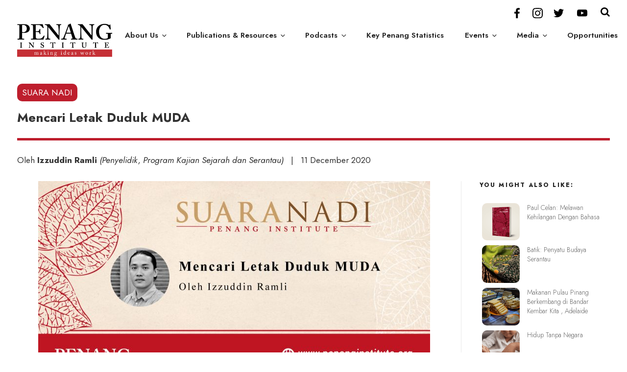

--- FILE ---
content_type: text/javascript
request_url: https://penanginstitute.org/wp-content/themes/penanginstitute/assets/js/main.js
body_size: 1601
content:
jQuery(document).ready(function(){

jQuery(document).on("keyup", ".search-field", function () {
  jQuery(".search-field").val(jQuery(".search-field").val().replace(/[^A-Za-z0-9\u4E00-\u9FFF\u3400-\u4DFF\uF900-\uFAFF, ]|_/g, '').toLowerCase());
}); 

jQuery(document).on("keyup", ".search-field2", function () {
  jQuery(".search-field2").val(jQuery(".search-field2").val().replace(/[^A-Za-z0-9\u4E00-\u9FFF\u3400-\u4DFF\uF900-\uFAFF, ]|_/g, '').toLowerCase());
}); 


var div1 = jQuery("body");

jQuery(window).scroll(function() {     
    var scroll = jQuery(window).scrollTop();

    if (scroll > 800) {
	jQuery("#masthead").addClass('getready');
        jQuery(".custom-logo-link").addClass("on-scroll");
        jQuery(".navigation-top").addClass("on-scroll");
        jQuery(".floating-title").addClass("on-scroll");
        jQuery("#upperbar").addClass("on-scroll");
        jQuery("#searchpanel").addClass("on-scroll");
        jQuery(".site-branding .toggle-search").addClass("on-scroll");
        jQuery(".site-branding .shiftnav-toggle-button").addClass("on-scroll");
    }

    if (scroll < 800) {
	jQuery("#masthead").removeClass('getready');
        jQuery(".custom-logo-link").removeClass("on-scroll");
        jQuery(".navigation-top").removeClass("on-scroll");
        jQuery(".floating-title").removeClass("on-scroll");
        jQuery("#upperbar").removeClass("on-scroll");
        jQuery("#searchpanel").removeClass("on-scroll");
        jQuery(".site-branding .toggle-search").removeClass("on-scroll");
        jQuery(".site-branding .shiftnav-toggle-button").removeClass("on-scroll");
    }

    if (scroll > 900) {
    	jQuery("#masthead").addClass('on-scroll');
    }

    else {
        jQuery("#masthead").removeClass("on-scroll");
    }

});

jQuery(".toggle-search").click(function(){

   		jQuery("#searchpanel").toggleClass("toggled");
   		jQuery("#shiftnav-toggle-main").toggleClass("toggled");

});

if ( jQuery("article.page").hasClass("post-5804") ) {
	jQuery(".menu-item-977").addClass("current_page_ancestor");
	jQuery(".menu-item-977").addClass("shiftnav-active");
}

// About Us menu highlighters

if ( jQuery("body").hasClass("page-id-5") ) {
	jQuery(".menu-item-8813").addClass("current_page_ancestor");
	jQuery(".menu-item-8813").addClass("shiftnav-active");
}

if ( jQuery("body").hasClass("page-id-17") ) {
	jQuery(".menu-item-8813").addClass("current_page_ancestor");
	jQuery(".menu-item-8813").addClass("shiftnav-active");
}

if ( jQuery("body").hasClass("page-id-19") ) {
	jQuery(".menu-item-8813").addClass("current_page_ancestor");
	jQuery(".menu-item-8813").addClass("shiftnav-active");
}

if ( jQuery("body").hasClass("page-id-6581") ) {
	jQuery(".menu-item-8813").addClass("current_page_ancestor");
	jQuery(".menu-item-8813").addClass("shiftnav-active");
}

if ( jQuery("body").hasClass("page-id-7776") ) {
	jQuery(".menu-item-8813").addClass("current_page_ancestor");
	jQuery(".menu-item-8813").addClass("shiftnav-active");
}

if ( jQuery("body").hasClass("page-id-21") ) {
	jQuery(".menu-item-8813").addClass("current_page_ancestor");
	jQuery(".menu-item-8813").addClass("shiftnav-active");
}

if ( jQuery("body").hasClass("parent-pageid-6581") ) {
	jQuery(".menu-item-8813").addClass("current_page_ancestor");
	jQuery(".menu-item-8813").addClass("shiftnav-active");
}

if ( jQuery("body").hasClass("page-id-7780") ) {
	jQuery(".menu-item-8813").addClass("current_page_ancestor");
	jQuery(".menu-item-8813").addClass("shiftnav-active");
}

if ( jQuery("body").hasClass("page-id-12825") ) {
	jQuery(".menu-item-8813").addClass("current_page_ancestor");
	jQuery(".menu-item-8813").addClass("shiftnav-active");
}


// Publications menu highlighters

if ( jQuery("body, article.post").hasClass("category-south-wing-papers") ) {
        jQuery(".menu-item-12344").addClass("current_page_item");
        jQuery(".menu-item-12344").addClass("current-menu-item");
	jQuery(".menu-item-8822").addClass("current_page_ancestor"); /* Publications tab */
	jQuery(".menu-item-8822").addClass("shiftnav-active"); /* Publications tab */
}

if ( jQuery("body, article.post").hasClass("category-covid-19-crisis-assessments") ) {
        jQuery(".menu-item-4060").addClass("current_page_item");
        jQuery(".menu-item-4060").addClass("current-menu-item");
	jQuery(".menu-item-8822").addClass("current_page_ancestor"); /* Publications tab */
	jQuery(".menu-item-8822").addClass("shiftnav-active"); /* Publications tab */
}

if ( jQuery("body, article.post").hasClass("category-monographs") ) {
        jQuery(".menu-item-8821").addClass("current_page_item");
        jQuery(".menu-item-8821").addClass("current-menu-item");
	jQuery(".menu-item-8822").addClass("current_page_ancestor"); /* Publications tab */
	jQuery(".menu-item-8822").addClass("shiftnav-active"); /* Publications tab */
}

if ( jQuery("body, article.post").hasClass("category-issues") ) {
        jQuery(".menu-item-8820").addClass("current_page_item");
        jQuery(".menu-item-8820").addClass("current-menu-item");
	jQuery(".menu-item-8822").addClass("current_page_ancestor"); /* Publications tab */
	jQuery(".menu-item-8822").addClass("shiftnav-active"); /* Publications tab */
}

if ( jQuery("body, article.post").hasClass("category-suara-nadi") ) {
        jQuery(".menu-item-8848").addClass("current_page_item");
        jQuery(".menu-item-8848").addClass("current-menu-item");
	jQuery(".menu-item-8822").addClass("current_page_ancestor"); /* Publications tab */
	jQuery(".menu-item-8822").addClass("shiftnav-active"); /* Publications tab */
}

if ( jQuery("body, article.post").hasClass("category-penang-institute-chats") ) {
        jQuery(".menu-item-1811").addClass("current_page_item");
        jQuery(".menu-item-1811").addClass("current-menu-item");
	jQuery(".menu-item-8822").addClass("current_page_ancestor"); /* Publications tab */
	jQuery(".menu-item-8822").addClass("shiftnav-active"); /* Publications tab */
}

if ( jQuery("body, article.post").hasClass("category-reports-and-papers") ) {
        jQuery(".menu-item-10726").addClass("current_page_item");
        jQuery(".menu-item-10726").addClass("current-menu-item");
	jQuery(".menu-item-8822").addClass("current_page_ancestor"); /* Publications tab */
	jQuery(".menu-item-8822").addClass("shiftnav-active"); /* Publications tab */
}

if ( jQuery("body, article.post").hasClass("category-reports") ) {
        jQuery(".menu-item-8824").addClass("current_page_item");
        jQuery(".menu-item-8824").addClass("current-menu-item");
	jQuery(".menu-item-8822").addClass("current_page_ancestor"); /* Publications tab */
	jQuery(".menu-item-8824").addClass("shiftnav-active"); /* Publications tab */
}

if ( jQuery("body, article.post").hasClass("category-papers") ) {
        jQuery(".menu-item-8824").addClass("current_page_item");
        jQuery(".menu-item-8824").addClass("current-menu-item");
	jQuery(".menu-item-8822").addClass("current_page_ancestor"); /* Publications tab */
	jQuery(".menu-item-8822").addClass("shiftnav-active"); /* Publications tab */
}

if ( jQuery("body, article.post").hasClass("category-books") ) {
        jQuery(".menu-item-10721").addClass("current_page_item");
        jQuery(".menu-item-10721").addClass("current-menu-item");
	jQuery(".menu-item-8822").addClass("current_page_ancestor"); /* Publications tab */
	jQuery(".menu-item-8822").addClass("shiftnav-active"); /* Publications tab */
}

if ( jQuery("body, article.post").hasClass("category-bel-retiro") ) {
        jQuery(".menu-item-15834").addClass("current_page_item");
        jQuery(".menu-item-15834").addClass("current-menu-item");
	jQuery(".menu-item-8822").addClass("current_page_ancestor"); /* Publications tab */
	jQuery(".menu-item-8822").addClass("shiftnav-active"); /* Publications tab */
}

if ( jQuery("body").hasClass("page-id-863") ) {
	jQuery(".menu-item-8822").addClass("current_page_ancestor"); /* Publications tab */
	jQuery(".menu-item-8822").addClass("shiftnav-active"); /* Publications tab */
}

if ( jQuery("body").hasClass("page-id-4056") ) {
	jQuery(".menu-item-8822").addClass("current_page_ancestor"); /* Publications tab */
	jQuery(".menu-item-8822").addClass("shiftnav-active"); /* Publications tab */
}

if ( jQuery("body").hasClass("tag") ) {
	jQuery(".menu-item-8822").addClass("current_page_ancestor"); /* Publications tab */
	jQuery(".menu-item-8822").addClass("shiftnav-active"); /* Publications tab */
}

if ( jQuery("body").hasClass("page-id-8716") ) {
	jQuery(".menu-item-8822").addClass("current_page_ancestor"); /* Publications tab */
	jQuery(".menu-item-8822").addClass("shiftnav-active"); /* Publications tab */
}

if ( jQuery("body, article.post").hasClass("category-past-surveys") ) {
        jQuery(".menu-item-8818").addClass("current_page_item");
        jQuery(".menu-item-8818").addClass("current-menu-item");
	jQuery(".menu-item-8822").addClass("current_page_ancestor"); /* Publications tab */
	jQuery(".menu-item-8822").addClass("shiftnav-active"); /* Publications tab */
}

if ( jQuery("body, article.post").hasClass("category-penang-institute-newsletters") ) {
        jQuery(".menu-item-8825").addClass("current_page_item");
        jQuery(".menu-item-8825").addClass("current-menu-item");
	jQuery(".menu-item-8822").addClass("current_page_ancestor"); /* Publications tab */
	jQuery(".menu-item-8822").addClass("shiftnav-active"); /* Publications tab */
}

if ( jQuery("body, article.post").hasClass("category-spill-the-teh") ) {
        jQuery(".menu-item-10916").addClass("current_page_item");
        jQuery(".menu-item-10916").addClass("current-menu-item");
        jQuery(".menu-item-10911").addClass("current_page_item");
        jQuery(".menu-item-10911").addClass("current-menu-item");
	jQuery(".menu-item-10916").addClass("shiftnav-active"); /* Podcasts tab */
}

if ( jQuery("body, article.post").hasClass("category-bual-nusantara") ) {
        jQuery(".menu-item-10916").addClass("current_page_item");
        jQuery(".menu-item-10916").addClass("current-menu-item");
        jQuery(".menu-item-10764").addClass("current_page_item");
        jQuery(".menu-item-10764").addClass("current-menu-item");
	jQuery(".menu-item-10916").addClass("shiftnav-active"); /* Podcasts tab */
}

if ( jQuery("body, article.post").hasClass("category-the-road-ahead") ) {
        jQuery(".menu-item-10916").addClass("current_page_item");
        jQuery(".menu-item-10916").addClass("current-menu-item");
        jQuery(".menu-item-14385").addClass("current_page_item");
        jQuery(".menu-item-14385").addClass("current-menu-item");
	jQuery(".menu-item-10916").addClass("shiftnav-active"); /* Podcasts tab */
}

if ( jQuery("body, article.post").hasClass("category-creativity-in-between-spaces") ) {
        jQuery(".menu-item-10916").addClass("current_page_item");
        jQuery(".menu-item-10916").addClass("current-menu-item");
        jQuery(".menu-item-15317").addClass("current_page_item");
        jQuery(".menu-item-15317").addClass("current-menu-item");
	jQuery(".menu-item-10916").addClass("shiftnav-active"); /* Podcasts tab */
}

if ( jQuery("body, article.post").hasClass("category-53") ) {
        jQuery(".menu-item-10916").addClass("current_page_item");
        jQuery(".menu-item-10916").addClass("current-menu-item");
        jQuery(".menu-item-10971").addClass("current_page_item");
        jQuery(".menu-item-10971").addClass("current-menu-item");
	jQuery(".menu-item-10916").addClass("shiftnav-active"); /* Podcasts tab */
}

// Resources menu highlighters

if ( jQuery("body").hasClass("page-id-72") ) {
	jQuery(".menu-item-8822").addClass("current_page_ancestor"); /* Publications tab */
	jQuery(".menu-item-8824").addClass("shiftnav-active"); /* Publications tab */
}

if ( jQuery("body").hasClass("parent-pageid-72") ) {
	jQuery(".menu-item-8822").addClass("current_page_ancestor"); /* Publications tab */
	jQuery(".menu-item-8824").addClass("shiftnav-active"); /* Publications tab */
}

if ( jQuery("body").hasClass("page-id-79") ) {
	jQuery(".menu-item-8822").addClass("current_page_ancestor"); /* Publications tab */
	jQuery(".menu-item-8824").addClass("shiftnav-active"); /* Publications tab */
}

if ( jQuery("body").hasClass("parent-pageid-2484") ) {
	jQuery(".menu-item-8822").addClass("current_page_ancestor"); /* Publications tab */
	jQuery(".menu-item-8824").addClass("shiftnav-active"); /* Publications tab */
}


// Event menu highlighters

if ( jQuery("article.post").hasClass("category-upcoming-events") ) {
        jQuery(".menu-item-8819").addClass("current_page_item");
        jQuery(".menu-item-8819").addClass("current-menu-item");
	jQuery(".menu-item-8819").addClass("shiftnav-active");
}


if ( jQuery("body, article.post").hasClass("category-past-events") ) {
        jQuery(".menu-item-8819").addClass("current_page_item");
        jQuery(".menu-item-8819").addClass("current-menu-item");
	jQuery(".menu-item-8819").addClass("shiftnav-active");
}


// Media menu highlighters

if ( jQuery("body, article.post").hasClass("category-op-eds") ) {
        jQuery(".menu-item-15048").addClass("current_page_item");
        jQuery(".menu-item-15048").addClass("current-menu-item");
        jQuery(".menu-item-15044").addClass("current_page_item");
        jQuery(".menu-item-15044").addClass("current-menu-item");
	jQuery(".menu-item-15044").addClass("shiftnav-active");
}

if ( jQuery("body, article.post").hasClass("category-news-coverage") ) {
        jQuery(".menu-item-15047").addClass("current_page_item");
        jQuery(".menu-item-15047").addClass("current-menu-item");
        jQuery(".menu-item-15044").addClass("current_page_item");
        jQuery(".menu-item-15044").addClass("current-menu-item");
	jQuery(".menu-item-15044").addClass("shiftnav-active");
}

});


// Simple Tabs

function showStuff(element)  {
    var tabContents = document.getElementsByClassName('tabContent');
    for (var i = 0; i < tabContents.length; i++) { 
        tabContents[i].style.display = 'none';
    }

    // change tabsX into tabs-X in order to find the correct tab content
    var tabContentIdToShow = element.id.replace(/(\d)/g, '-$1');
    document.getElementById(tabContentIdToShow).style.display = 'block';
}

jQuery(document).ready(function(){
	jQuery('.opp-tabs').click(function(){
    		jQuery('.opp-tabs').removeClass('active').addClass('inactive');
     		jQuery(this).removeClass('inactive').addClass('active');
	});
});